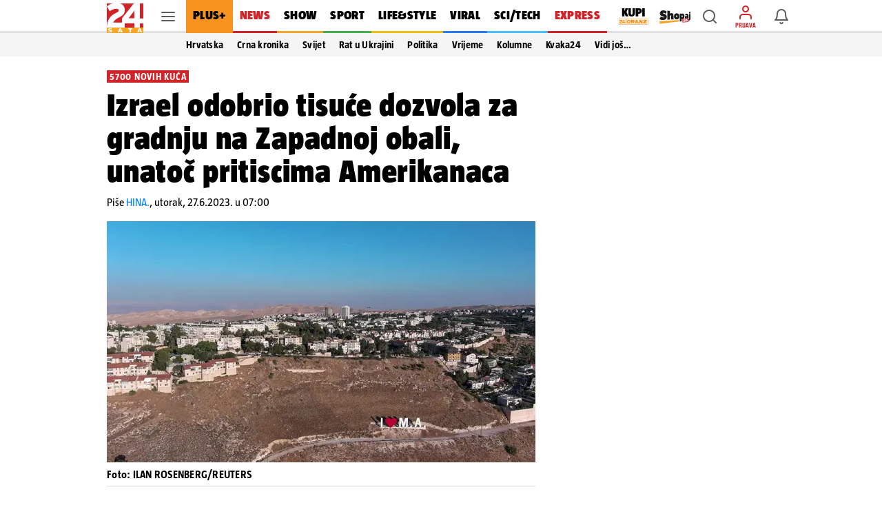

--- FILE ---
content_type: text/css
request_url: https://www.24sata.hr/static/style/premium.css?bust=b47f1003
body_size: 320
content:
.article__label_premium{display:flex;flex-shrink:0;height:100%;padding:0 4px;font:normal 400 100% "TazBlack",sans-serif;font-size:inherit;line-height:inherit;letter-spacing:.27px;color:#000;background:#f7931e;margin:0 -4px 0 4px}@media screen and (min-width:1680px){.article__label_premium{padding:0 6px;letter-spacing:.33px;margin:0 -6px 0 6px}}.article_longform__title_wrap .article__label_premium{color:#000;background:#f7931e}.header_mobile__label_premium,.funpage__label_premium{display:inline-block;padding:0 4px;font:normal 400 100% "TazBlack",sans-serif;text-transform:uppercase;color:#000;background:#f7931e}
.header_mobile__label_premium{vertical-align:top;margin:0 0 0 4px;font-size:.875rem;line-height:1rem;letter-spacing:.26px}.funpage__label_premium{position:relative;top:3px;vertical-align:middle;margin:0 0 0 8px;font-size:.875rem;line-height:1.125rem;letter-spacing:.27px}@media screen and (min-width:1680px){.funpage__label_premium{padding:0 6px;font-size:1.03125rem;line-height:1.5rem;letter-spacing:.6px}}#pianoLandingInline{max-width:410px;margin:0 auto}

--- FILE ---
content_type: application/javascript
request_url: https://www.24sata.hr/static/scripts/utils/tracking.min.js?bust=734442fd
body_size: 1648
content:
var gtmMap={article:"default",pr:"advertorial",native:"native",column:"column",longform:"longform",gallery:"gallery",flashcard:"flashcard",live:"live",video:"video",404:"404",weather:"weather",enigmatic:"enigmatic"};function sendPageCount(e,t,a,n){var o,i,r="author"===a?a:e,c={article:"content.article",author:"authors.detail",pieces:"pieces.piece",service:"pieces.piece",gallery:"galleries.gallery"},d=c[r]&&t?c[r]:null;d&&(o={data:{type:"analytics",attributes:{url:""+window.location.origin+window.location.pathname,title:n||"none"}}},i={"Content-Type":"application/vnd.api+json"},window.getUserToken()&&(i.Authorization="Bearer "+window.getUserToken()),fetch(window.baseApiUrl+`/analytics/object/${d}/`+t,{method:"POST",headers:i,body:JSON.stringify(o)}))}window.getGtmContentType=(e,t)=>gtmMap[e]+(t?"|premium":""),window.googleSendEvent=(e,t,a)=>{"function"==typeof window.ga?window.ga("G360.send","event",e,t,a):console.warn("`window.ga` function of Google Analytics not found!")},window.facebookMetaPixelSendEvent=(e,t)=>{"function"==typeof window.fbq?window.fbq(e,t):console.warn("`window.fbq` function of Facebook Meta Pixel not found!")},window.getGtmPublishingDate=e=>window.dayjs(e).format("YYYY-M-D")+`_cw${window.dayjs(e).week()}_m${window.dayjs(e).format("M")}_q${window.dayjs(e).quarter()}_`+window.dayjs(e).format("h:mm"),window.getTrackingManyString=(e,a="|")=>{let n="";return e.forEach((e,t)=>{0<t&&(n+=a),n+=e.name}),n},window.googleTagManagerDataLayerPush=e=>{var t,a;window.dataLayer?(t={event:"virtualPageview",siteId:"24s",channel:"",contentAuthor:"",contentId:"",contentTitle:"",contentType:"default",contentElements:"none",userType:"non logged user"},(a=window.getProfileData())&&(t.userType=a.piano_subscription_type),window.dataLayer.push({...t,...e})):console.warn('[Google Tag Manager] The "window.dataLayer" not found. Please check GTM setup.')},window.pushArticleGtmVirtualPageView=e=>{var t={pageType:"article",contentId:e.id,contentTitle:e.title,contentType:window.getGtmContentType(e.article_type,e.is_premium),contentPublishingDate:window.getGtmPublishingDate(e.publish_date)};try{e.section?.data&&(t.channel=e.section.data.slug,t.fullChannel=e.section.data.slug),e.subsection?.data&&(t.fullChannel=t.fullChannel+"/"+e.subsection.data.slug),e.authors?.data&&(t.contentAuthor=window.getTrackingManyString(e.authors.data)),e.keywords?.data&&(t.pageTags=window.getTrackingManyString(e.keywords.data)),"video"!==e.article_type&&!e.has_video||(t.contentElements="video")}catch(e){console.error("[GTM] Something went wrong with preparing dataLayer object: "+e)}return window.googleTagManagerDataLayerPush(t),t},window.getUpScoreUserStatus=()=>{let e=0;var t=window.getProfileData();return e=t?t.daily_digest_newsletter_consent.is_accepted?2:1:e},window.sendUpscoreData=e=>{var t;let a=0,n=0;"/"===window.location.pathname?(n="",a=""):e.isArticlePremium?(a=1,(t=window.getProfileData())&&t.tagreted_advertisment_consent.is_accepted||(n=1)):"promo-sadrzaj"===e.articleSlugValue&&(a=2),window.isUpscoreScriptEnabled?window.upScore({config:{domain:"24sata.hr",article:e.articleSelector||"",track_positions:"false"},data:{...e.baseData,content_type:a,content_blocked:n,user_status:window.getUpScoreUserStatus()}}):console.warn("[UpScore]: script is disabled!")},window.sendArticleUpscoreData=e=>{let t="article";"video"!==e.articleType&&!e.videoInside||(t+=",video"),window.sendUpscoreData({articleSelector:".article__content",articleSlugValue:e.articleSectionSlug,isArticlePremium:e.articleIsPremium,baseData:{section:e.articleSectionSlug,object_id:e.objectId,pubdate:e.pubDate||"",author:e.author||"",object_type:t,custom_taxonomy:window.getDfpContentType(e.articleType),custom_sponsored:["pr","native"].includes(e.articleType)?"1":"0",custom_userid:""}})},document.dispatchEvent(new Event("UtilsTrackingLoaded"));
//# sourceMappingURL=/static/scripts/utils/tracking.js.map

--- FILE ---
content_type: image/svg+xml
request_url: https://www.24sata.hr/static/img/assets/button-apple-store.svg
body_size: 5754
content:
<svg xmlns="http://www.w3.org/2000/svg" width="119.66" height="40" viewBox="0 0 119.66 40"><path d="M110.13,0H7.52a13.39,13.39,0,0,0-2,.18,6.34,6.34,0,0,0-1.9.63A6.07,6.07,0,0,0,2,2,6.07,6.07,0,0,0,.82,3.62a6.74,6.74,0,0,0-.63,1.9,12.18,12.18,0,0,0-.17,2c0,.31,0,.62,0,.92V31.56c0,.31,0,.61,0,.92a12.18,12.18,0,0,0,.17,2,6.7,6.7,0,0,0,.63,1.91A6.19,6.19,0,0,0,2,38a6.07,6.07,0,0,0,1.62,1.18,6.64,6.64,0,0,0,1.9.63,13.39,13.39,0,0,0,2,.18H112.14a13.39,13.39,0,0,0,2-.18,6.8,6.8,0,0,0,1.91-.63A6.24,6.24,0,0,0,117.67,38a6.68,6.68,0,0,0,1.18-1.61,6.78,6.78,0,0,0,.62-1.91,13.39,13.39,0,0,0,.18-2c0-.31,0-.61,0-.92V8.44c0-.3,0-.61,0-.92a13.39,13.39,0,0,0-.18-2,6.72,6.72,0,0,0-.62-1.9,6.53,6.53,0,0,0-2.8-2.8,6.8,6.8,0,0,0-1.91-.63,13.39,13.39,0,0,0-2-.18h-2Z" style="fill:#a6a6a6"/><path d="M8.44,39.12h-.9A11.7,11.7,0,0,1,5.67,39,5.79,5.79,0,0,1,4,38.4a5.5,5.5,0,0,1-1.39-1,5.19,5.19,0,0,1-1-1.4,5.69,5.69,0,0,1-.55-1.66,13,13,0,0,1-.16-1.87c0-.21,0-.92,0-.92V8.44s0-.69,0-.89a13,13,0,0,1,.16-1.87A5.69,5.69,0,0,1,1.6,4a5.38,5.38,0,0,1,1-1.4A5.59,5.59,0,0,1,4,1.6a5.69,5.69,0,0,1,1.66-.55A11.7,11.7,0,0,1,7.54.89H112.13a13,13,0,0,1,1.86.16,5.85,5.85,0,0,1,1.67.55A5.58,5.58,0,0,1,118.07,4a5.92,5.92,0,0,1,.54,1.65,13.14,13.14,0,0,1,.17,1.88v.89c0,.38,0,.74,0,1.1V30.46c0,.37,0,.72,0,1.08v.93a12.72,12.72,0,0,1-.17,1.85,5.73,5.73,0,0,1-.54,1.67,5.6,5.6,0,0,1-1,1.39,5.41,5.41,0,0,1-1.4,1A5.69,5.69,0,0,1,114,39a11.8,11.8,0,0,1-1.87.16H8.44Z"/><path d="M24.77,20.3a4.93,4.93,0,0,1,2.36-4.15,5.08,5.08,0,0,0-4-2.16c-1.67-.18-3.3,1-4.16,1s-2.19-1-3.61-1a5.31,5.31,0,0,0-4.47,2.73C9,20.11,10.4,25,12.25,27.74c.93,1.33,2,2.81,3.43,2.75s1.9-.88,3.58-.88,2.14.88,3.59.85,2.43-1.33,3.32-2.67a10.85,10.85,0,0,0,1.52-3.09A4.78,4.78,0,0,1,24.77,20.3ZM22,12.21a4.86,4.86,0,0,0,1.11-3.49,5,5,0,0,0-3.21,1.66,4.63,4.63,0,0,0-1.14,3.36A4.11,4.11,0,0,0,22,12.21Z" style="fill:#fff"/><path d="M42.3,27.14H37.57L36.43,30.5h-2l4.48-12.42H41L45.48,30.5h-2Zm-4.24-1.55h3.75L40,20.14h-.05Zm17.1.38c0,2.81-1.51,4.62-3.78,4.62A3.08,3.08,0,0,1,48.53,29h0v4.48H46.63v-12h1.8V23h0a3.21,3.21,0,0,1,2.89-1.6C53.65,21.35,55.16,23.16,55.16,26Zm-1.91,0c0-1.83-1-3-2.39-3s-2.38,1.23-2.38,3,1,3.05,2.38,3.05S53.25,27.82,53.25,26Zm11.87,0c0,2.81-1.5,4.62-3.77,4.62A3.07,3.07,0,0,1,58.5,29h0v4.48H56.6v-12h1.8V23h0a3.19,3.19,0,0,1,2.88-1.6C63.61,21.35,65.12,23.16,65.12,26Zm-1.91,0c0-1.83-.94-3-2.39-3s-2.37,1.23-2.37,3S59.4,29,60.82,29s2.39-1.2,2.39-3.05ZM71.71,27c.14,1.23,1.33,2,3,2s2.69-.81,2.69-1.92-.68-1.54-2.29-1.94l-1.61-.39c-2.28-.55-3.33-1.61-3.33-3.34,0-2.15,1.86-3.62,4.51-3.62s4.43,1.47,4.49,3.62H77.26c-.11-1.24-1.14-2-2.63-2s-2.52.75-2.52,1.86c0,.87.65,1.39,2.25,1.79l1.37.33c2.55.6,3.61,1.63,3.61,3.44,0,2.33-1.86,3.78-4.8,3.78-2.75,0-4.61-1.42-4.73-3.66ZM83.35,19.3v2.14h1.72v1.47H83.35v5c0,.77.34,1.13,1.1,1.13.2,0,.41,0,.61,0v1.46a5.12,5.12,0,0,1-1,.09c-1.84,0-2.55-.69-2.55-2.45V22.91H80.16V21.44h1.32V19.3ZM86.07,26c0-2.85,1.67-4.64,4.29-4.64s4.29,1.79,4.29,4.64S93,30.61,90.36,30.61,86.07,28.83,86.07,26Zm6.69,0c0-1.95-.9-3.11-2.4-3.11S88,24,88,26s.89,3.11,2.4,3.11,2.4-1.15,2.4-3.11Zm3.43-4.53H98V23h0a2.16,2.16,0,0,1,2.18-1.63,2.79,2.79,0,0,1,.64.07v1.74A2.41,2.41,0,0,0,100,23a1.88,1.88,0,0,0-2,1.8c0,.09,0,.19,0,.29V30.5H96.19Zm13.19,6.4c-.25,1.64-1.85,2.77-3.89,2.77-2.64,0-4.27-1.77-4.27-4.6s1.64-4.68,4.19-4.68,4.08,1.72,4.08,4.47v.63h-6.4v.12a2.36,2.36,0,0,0,2.14,2.55h.3a2.05,2.05,0,0,0,2.09-1.27Zm-6.28-2.71h4.53a2.17,2.17,0,0,0-2-2.29h-.17a2.29,2.29,0,0,0-2.31,2.28Z" style="fill:#fff"/><path d="M37.83,8.73a2.65,2.65,0,0,1,2.82,2.44,2.35,2.35,0,0,1,0,.53c0,1.9-1,3-2.8,3H35.67v-6ZM36.6,13.85h1.12a1.87,1.87,0,0,0,2-1.76,2.42,2.42,0,0,0,0-.38,1.88,1.88,0,0,0-1.61-2.12,2.17,2.17,0,0,0-.36,0H36.6Zm5.08-1.41a2.13,2.13,0,0,1,4.25-.4,2.67,2.67,0,0,1,0,.4,2.14,2.14,0,0,1-4.25.42A2.94,2.94,0,0,1,41.68,12.44Zm3.33,0c0-1-.43-1.54-1.2-1.54s-1.21.57-1.21,1.54S43,14,43.81,14s1.2-.57,1.2-1.55Zm6.56,2.26h-.92l-.93-3.32h-.07l-.93,3.32h-.91l-1.24-4.51h.9l.81,3.44h.06l.93-3.44h.85l.93,3.44h.07l.8-3.44h.89Zm2.28-4.51h.86v.72h.07a1.33,1.33,0,0,1,1.34-.8,1.46,1.46,0,0,1,1.57,1.35,1.69,1.69,0,0,1,0,.32V14.7h-.89V12c0-.73-.32-1.09-1-1.09a1,1,0,0,0-1.08,1V14.7h-.89Zm5.24-1.75H60V14.7h-.89Zm2.13,4a2.13,2.13,0,0,1,4.25-.4,2.67,2.67,0,0,1,0,.4,2.14,2.14,0,0,1-4.25.42A1.48,1.48,0,0,1,61.22,12.44Zm3.33,0c0-1-.44-1.54-1.21-1.54s-1.2.57-1.2,1.54S62.57,14,63.34,14,64.55,13.42,64.55,12.44Zm1.85,1c0-.81.6-1.27,1.68-1.34L69.3,12v-.39c0-.47-.32-.74-.93-.74s-.84.18-.93.5h-.87c.1-.78.82-1.27,1.84-1.27s1.77.56,1.77,1.51V14.7h-.86v-.64h-.07a1.48,1.48,0,0,1-1.35.71,1.35,1.35,0,0,1-1.49-1.21A.66.66,0,0,1,66.4,13.42ZM69.3,13v-.38l-1.1.07c-.62,0-.91.26-.91.65s.36.64.84.64a1.06,1.06,0,0,0,1.16-.95Zm2-.6c0-1.42.73-2.32,1.87-2.32a1.48,1.48,0,0,1,1.38.79h.06V8.44h.89V14.7H74.7V14h-.07a1.57,1.57,0,0,1-1.41.78C72.07,14.77,71.35,13.87,71.35,12.44Zm.92,0c0,1,.45,1.53,1.2,1.53s1.21-.58,1.21-1.52-.47-1.53-1.21-1.53-1.2.58-1.2,1.52Zm7,0a2.13,2.13,0,0,1,4.25-.4,2.67,2.67,0,0,1,0,.4,2.14,2.14,0,0,1-4.25.42A2.94,2.94,0,0,1,79.23,12.44Zm3.33,0c0-1-.44-1.54-1.2-1.54s-1.21.57-1.21,1.54S80.58,14,81.36,14,82.56,13.42,82.56,12.44Zm2.11-2.25h.85v.72h.07a1.34,1.34,0,0,1,1.35-.8,1.47,1.47,0,0,1,1.57,1.35,1.67,1.67,0,0,1,0,.32V14.7h-.88V12c0-.73-.32-1.09-1-1.09a1,1,0,0,0-1.08,1,.76.76,0,0,0,0,.15V14.7h-.89Zm8.85-1.12v1.15h1V11h-1v2.32c0,.47.19.68.63.68l.34,0v.74a2.59,2.59,0,0,1-.48,0c-1,0-1.38-.35-1.38-1.21V11h-.72v-.74h.72V9.07Zm2.18-.63h.89v2.48h.07A1.38,1.38,0,0,1,98,10.11a1.48,1.48,0,0,1,1.56,1.4,1.29,1.29,0,0,1,0,.28V14.7h-.89V12c0-.72-.33-1.08-1-1.08a1.05,1.05,0,0,0-1.14,1V14.7H95.7Zm9.06,5a1.82,1.82,0,0,1-2,1.3,2,2,0,0,1-2.1-2,1.83,1.83,0,0,1,0-.33,2.07,2.07,0,0,1,1.78-2.33,1.51,1.51,0,0,1,.3,0c1.25,0,2,.85,2,2.27v.31h-3.17v.05A1.18,1.18,0,0,0,102.72,14h.11a1.1,1.1,0,0,0,1.08-.55ZM101.64,12h2.27a1.09,1.09,0,0,0-1-1.16h-.11A1.16,1.16,0,0,0,101.64,12v0Z" style="fill:#fff"/></svg>